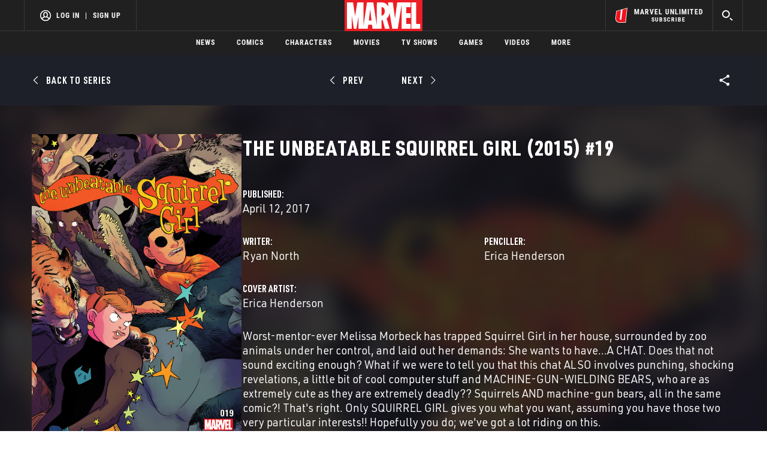

--- FILE ---
content_type: text/html; charset=utf-8
request_url: https://www.google.com/recaptcha/enterprise/anchor?ar=1&k=6LdY8_cZAAAAACuaDxPPyWpDPk5KXjGfPstGnKz1&co=aHR0cHM6Ly9jZG4ucmVnaXN0ZXJkaXNuZXkuZ28uY29tOjQ0Mw..&hl=en&v=PoyoqOPhxBO7pBk68S4YbpHZ&size=invisible&anchor-ms=20000&execute-ms=30000&cb=nzdx8vfa942c
body_size: 48691
content:
<!DOCTYPE HTML><html dir="ltr" lang="en"><head><meta http-equiv="Content-Type" content="text/html; charset=UTF-8">
<meta http-equiv="X-UA-Compatible" content="IE=edge">
<title>reCAPTCHA</title>
<style type="text/css">
/* cyrillic-ext */
@font-face {
  font-family: 'Roboto';
  font-style: normal;
  font-weight: 400;
  font-stretch: 100%;
  src: url(//fonts.gstatic.com/s/roboto/v48/KFO7CnqEu92Fr1ME7kSn66aGLdTylUAMa3GUBHMdazTgWw.woff2) format('woff2');
  unicode-range: U+0460-052F, U+1C80-1C8A, U+20B4, U+2DE0-2DFF, U+A640-A69F, U+FE2E-FE2F;
}
/* cyrillic */
@font-face {
  font-family: 'Roboto';
  font-style: normal;
  font-weight: 400;
  font-stretch: 100%;
  src: url(//fonts.gstatic.com/s/roboto/v48/KFO7CnqEu92Fr1ME7kSn66aGLdTylUAMa3iUBHMdazTgWw.woff2) format('woff2');
  unicode-range: U+0301, U+0400-045F, U+0490-0491, U+04B0-04B1, U+2116;
}
/* greek-ext */
@font-face {
  font-family: 'Roboto';
  font-style: normal;
  font-weight: 400;
  font-stretch: 100%;
  src: url(//fonts.gstatic.com/s/roboto/v48/KFO7CnqEu92Fr1ME7kSn66aGLdTylUAMa3CUBHMdazTgWw.woff2) format('woff2');
  unicode-range: U+1F00-1FFF;
}
/* greek */
@font-face {
  font-family: 'Roboto';
  font-style: normal;
  font-weight: 400;
  font-stretch: 100%;
  src: url(//fonts.gstatic.com/s/roboto/v48/KFO7CnqEu92Fr1ME7kSn66aGLdTylUAMa3-UBHMdazTgWw.woff2) format('woff2');
  unicode-range: U+0370-0377, U+037A-037F, U+0384-038A, U+038C, U+038E-03A1, U+03A3-03FF;
}
/* math */
@font-face {
  font-family: 'Roboto';
  font-style: normal;
  font-weight: 400;
  font-stretch: 100%;
  src: url(//fonts.gstatic.com/s/roboto/v48/KFO7CnqEu92Fr1ME7kSn66aGLdTylUAMawCUBHMdazTgWw.woff2) format('woff2');
  unicode-range: U+0302-0303, U+0305, U+0307-0308, U+0310, U+0312, U+0315, U+031A, U+0326-0327, U+032C, U+032F-0330, U+0332-0333, U+0338, U+033A, U+0346, U+034D, U+0391-03A1, U+03A3-03A9, U+03B1-03C9, U+03D1, U+03D5-03D6, U+03F0-03F1, U+03F4-03F5, U+2016-2017, U+2034-2038, U+203C, U+2040, U+2043, U+2047, U+2050, U+2057, U+205F, U+2070-2071, U+2074-208E, U+2090-209C, U+20D0-20DC, U+20E1, U+20E5-20EF, U+2100-2112, U+2114-2115, U+2117-2121, U+2123-214F, U+2190, U+2192, U+2194-21AE, U+21B0-21E5, U+21F1-21F2, U+21F4-2211, U+2213-2214, U+2216-22FF, U+2308-230B, U+2310, U+2319, U+231C-2321, U+2336-237A, U+237C, U+2395, U+239B-23B7, U+23D0, U+23DC-23E1, U+2474-2475, U+25AF, U+25B3, U+25B7, U+25BD, U+25C1, U+25CA, U+25CC, U+25FB, U+266D-266F, U+27C0-27FF, U+2900-2AFF, U+2B0E-2B11, U+2B30-2B4C, U+2BFE, U+3030, U+FF5B, U+FF5D, U+1D400-1D7FF, U+1EE00-1EEFF;
}
/* symbols */
@font-face {
  font-family: 'Roboto';
  font-style: normal;
  font-weight: 400;
  font-stretch: 100%;
  src: url(//fonts.gstatic.com/s/roboto/v48/KFO7CnqEu92Fr1ME7kSn66aGLdTylUAMaxKUBHMdazTgWw.woff2) format('woff2');
  unicode-range: U+0001-000C, U+000E-001F, U+007F-009F, U+20DD-20E0, U+20E2-20E4, U+2150-218F, U+2190, U+2192, U+2194-2199, U+21AF, U+21E6-21F0, U+21F3, U+2218-2219, U+2299, U+22C4-22C6, U+2300-243F, U+2440-244A, U+2460-24FF, U+25A0-27BF, U+2800-28FF, U+2921-2922, U+2981, U+29BF, U+29EB, U+2B00-2BFF, U+4DC0-4DFF, U+FFF9-FFFB, U+10140-1018E, U+10190-1019C, U+101A0, U+101D0-101FD, U+102E0-102FB, U+10E60-10E7E, U+1D2C0-1D2D3, U+1D2E0-1D37F, U+1F000-1F0FF, U+1F100-1F1AD, U+1F1E6-1F1FF, U+1F30D-1F30F, U+1F315, U+1F31C, U+1F31E, U+1F320-1F32C, U+1F336, U+1F378, U+1F37D, U+1F382, U+1F393-1F39F, U+1F3A7-1F3A8, U+1F3AC-1F3AF, U+1F3C2, U+1F3C4-1F3C6, U+1F3CA-1F3CE, U+1F3D4-1F3E0, U+1F3ED, U+1F3F1-1F3F3, U+1F3F5-1F3F7, U+1F408, U+1F415, U+1F41F, U+1F426, U+1F43F, U+1F441-1F442, U+1F444, U+1F446-1F449, U+1F44C-1F44E, U+1F453, U+1F46A, U+1F47D, U+1F4A3, U+1F4B0, U+1F4B3, U+1F4B9, U+1F4BB, U+1F4BF, U+1F4C8-1F4CB, U+1F4D6, U+1F4DA, U+1F4DF, U+1F4E3-1F4E6, U+1F4EA-1F4ED, U+1F4F7, U+1F4F9-1F4FB, U+1F4FD-1F4FE, U+1F503, U+1F507-1F50B, U+1F50D, U+1F512-1F513, U+1F53E-1F54A, U+1F54F-1F5FA, U+1F610, U+1F650-1F67F, U+1F687, U+1F68D, U+1F691, U+1F694, U+1F698, U+1F6AD, U+1F6B2, U+1F6B9-1F6BA, U+1F6BC, U+1F6C6-1F6CF, U+1F6D3-1F6D7, U+1F6E0-1F6EA, U+1F6F0-1F6F3, U+1F6F7-1F6FC, U+1F700-1F7FF, U+1F800-1F80B, U+1F810-1F847, U+1F850-1F859, U+1F860-1F887, U+1F890-1F8AD, U+1F8B0-1F8BB, U+1F8C0-1F8C1, U+1F900-1F90B, U+1F93B, U+1F946, U+1F984, U+1F996, U+1F9E9, U+1FA00-1FA6F, U+1FA70-1FA7C, U+1FA80-1FA89, U+1FA8F-1FAC6, U+1FACE-1FADC, U+1FADF-1FAE9, U+1FAF0-1FAF8, U+1FB00-1FBFF;
}
/* vietnamese */
@font-face {
  font-family: 'Roboto';
  font-style: normal;
  font-weight: 400;
  font-stretch: 100%;
  src: url(//fonts.gstatic.com/s/roboto/v48/KFO7CnqEu92Fr1ME7kSn66aGLdTylUAMa3OUBHMdazTgWw.woff2) format('woff2');
  unicode-range: U+0102-0103, U+0110-0111, U+0128-0129, U+0168-0169, U+01A0-01A1, U+01AF-01B0, U+0300-0301, U+0303-0304, U+0308-0309, U+0323, U+0329, U+1EA0-1EF9, U+20AB;
}
/* latin-ext */
@font-face {
  font-family: 'Roboto';
  font-style: normal;
  font-weight: 400;
  font-stretch: 100%;
  src: url(//fonts.gstatic.com/s/roboto/v48/KFO7CnqEu92Fr1ME7kSn66aGLdTylUAMa3KUBHMdazTgWw.woff2) format('woff2');
  unicode-range: U+0100-02BA, U+02BD-02C5, U+02C7-02CC, U+02CE-02D7, U+02DD-02FF, U+0304, U+0308, U+0329, U+1D00-1DBF, U+1E00-1E9F, U+1EF2-1EFF, U+2020, U+20A0-20AB, U+20AD-20C0, U+2113, U+2C60-2C7F, U+A720-A7FF;
}
/* latin */
@font-face {
  font-family: 'Roboto';
  font-style: normal;
  font-weight: 400;
  font-stretch: 100%;
  src: url(//fonts.gstatic.com/s/roboto/v48/KFO7CnqEu92Fr1ME7kSn66aGLdTylUAMa3yUBHMdazQ.woff2) format('woff2');
  unicode-range: U+0000-00FF, U+0131, U+0152-0153, U+02BB-02BC, U+02C6, U+02DA, U+02DC, U+0304, U+0308, U+0329, U+2000-206F, U+20AC, U+2122, U+2191, U+2193, U+2212, U+2215, U+FEFF, U+FFFD;
}
/* cyrillic-ext */
@font-face {
  font-family: 'Roboto';
  font-style: normal;
  font-weight: 500;
  font-stretch: 100%;
  src: url(//fonts.gstatic.com/s/roboto/v48/KFO7CnqEu92Fr1ME7kSn66aGLdTylUAMa3GUBHMdazTgWw.woff2) format('woff2');
  unicode-range: U+0460-052F, U+1C80-1C8A, U+20B4, U+2DE0-2DFF, U+A640-A69F, U+FE2E-FE2F;
}
/* cyrillic */
@font-face {
  font-family: 'Roboto';
  font-style: normal;
  font-weight: 500;
  font-stretch: 100%;
  src: url(//fonts.gstatic.com/s/roboto/v48/KFO7CnqEu92Fr1ME7kSn66aGLdTylUAMa3iUBHMdazTgWw.woff2) format('woff2');
  unicode-range: U+0301, U+0400-045F, U+0490-0491, U+04B0-04B1, U+2116;
}
/* greek-ext */
@font-face {
  font-family: 'Roboto';
  font-style: normal;
  font-weight: 500;
  font-stretch: 100%;
  src: url(//fonts.gstatic.com/s/roboto/v48/KFO7CnqEu92Fr1ME7kSn66aGLdTylUAMa3CUBHMdazTgWw.woff2) format('woff2');
  unicode-range: U+1F00-1FFF;
}
/* greek */
@font-face {
  font-family: 'Roboto';
  font-style: normal;
  font-weight: 500;
  font-stretch: 100%;
  src: url(//fonts.gstatic.com/s/roboto/v48/KFO7CnqEu92Fr1ME7kSn66aGLdTylUAMa3-UBHMdazTgWw.woff2) format('woff2');
  unicode-range: U+0370-0377, U+037A-037F, U+0384-038A, U+038C, U+038E-03A1, U+03A3-03FF;
}
/* math */
@font-face {
  font-family: 'Roboto';
  font-style: normal;
  font-weight: 500;
  font-stretch: 100%;
  src: url(//fonts.gstatic.com/s/roboto/v48/KFO7CnqEu92Fr1ME7kSn66aGLdTylUAMawCUBHMdazTgWw.woff2) format('woff2');
  unicode-range: U+0302-0303, U+0305, U+0307-0308, U+0310, U+0312, U+0315, U+031A, U+0326-0327, U+032C, U+032F-0330, U+0332-0333, U+0338, U+033A, U+0346, U+034D, U+0391-03A1, U+03A3-03A9, U+03B1-03C9, U+03D1, U+03D5-03D6, U+03F0-03F1, U+03F4-03F5, U+2016-2017, U+2034-2038, U+203C, U+2040, U+2043, U+2047, U+2050, U+2057, U+205F, U+2070-2071, U+2074-208E, U+2090-209C, U+20D0-20DC, U+20E1, U+20E5-20EF, U+2100-2112, U+2114-2115, U+2117-2121, U+2123-214F, U+2190, U+2192, U+2194-21AE, U+21B0-21E5, U+21F1-21F2, U+21F4-2211, U+2213-2214, U+2216-22FF, U+2308-230B, U+2310, U+2319, U+231C-2321, U+2336-237A, U+237C, U+2395, U+239B-23B7, U+23D0, U+23DC-23E1, U+2474-2475, U+25AF, U+25B3, U+25B7, U+25BD, U+25C1, U+25CA, U+25CC, U+25FB, U+266D-266F, U+27C0-27FF, U+2900-2AFF, U+2B0E-2B11, U+2B30-2B4C, U+2BFE, U+3030, U+FF5B, U+FF5D, U+1D400-1D7FF, U+1EE00-1EEFF;
}
/* symbols */
@font-face {
  font-family: 'Roboto';
  font-style: normal;
  font-weight: 500;
  font-stretch: 100%;
  src: url(//fonts.gstatic.com/s/roboto/v48/KFO7CnqEu92Fr1ME7kSn66aGLdTylUAMaxKUBHMdazTgWw.woff2) format('woff2');
  unicode-range: U+0001-000C, U+000E-001F, U+007F-009F, U+20DD-20E0, U+20E2-20E4, U+2150-218F, U+2190, U+2192, U+2194-2199, U+21AF, U+21E6-21F0, U+21F3, U+2218-2219, U+2299, U+22C4-22C6, U+2300-243F, U+2440-244A, U+2460-24FF, U+25A0-27BF, U+2800-28FF, U+2921-2922, U+2981, U+29BF, U+29EB, U+2B00-2BFF, U+4DC0-4DFF, U+FFF9-FFFB, U+10140-1018E, U+10190-1019C, U+101A0, U+101D0-101FD, U+102E0-102FB, U+10E60-10E7E, U+1D2C0-1D2D3, U+1D2E0-1D37F, U+1F000-1F0FF, U+1F100-1F1AD, U+1F1E6-1F1FF, U+1F30D-1F30F, U+1F315, U+1F31C, U+1F31E, U+1F320-1F32C, U+1F336, U+1F378, U+1F37D, U+1F382, U+1F393-1F39F, U+1F3A7-1F3A8, U+1F3AC-1F3AF, U+1F3C2, U+1F3C4-1F3C6, U+1F3CA-1F3CE, U+1F3D4-1F3E0, U+1F3ED, U+1F3F1-1F3F3, U+1F3F5-1F3F7, U+1F408, U+1F415, U+1F41F, U+1F426, U+1F43F, U+1F441-1F442, U+1F444, U+1F446-1F449, U+1F44C-1F44E, U+1F453, U+1F46A, U+1F47D, U+1F4A3, U+1F4B0, U+1F4B3, U+1F4B9, U+1F4BB, U+1F4BF, U+1F4C8-1F4CB, U+1F4D6, U+1F4DA, U+1F4DF, U+1F4E3-1F4E6, U+1F4EA-1F4ED, U+1F4F7, U+1F4F9-1F4FB, U+1F4FD-1F4FE, U+1F503, U+1F507-1F50B, U+1F50D, U+1F512-1F513, U+1F53E-1F54A, U+1F54F-1F5FA, U+1F610, U+1F650-1F67F, U+1F687, U+1F68D, U+1F691, U+1F694, U+1F698, U+1F6AD, U+1F6B2, U+1F6B9-1F6BA, U+1F6BC, U+1F6C6-1F6CF, U+1F6D3-1F6D7, U+1F6E0-1F6EA, U+1F6F0-1F6F3, U+1F6F7-1F6FC, U+1F700-1F7FF, U+1F800-1F80B, U+1F810-1F847, U+1F850-1F859, U+1F860-1F887, U+1F890-1F8AD, U+1F8B0-1F8BB, U+1F8C0-1F8C1, U+1F900-1F90B, U+1F93B, U+1F946, U+1F984, U+1F996, U+1F9E9, U+1FA00-1FA6F, U+1FA70-1FA7C, U+1FA80-1FA89, U+1FA8F-1FAC6, U+1FACE-1FADC, U+1FADF-1FAE9, U+1FAF0-1FAF8, U+1FB00-1FBFF;
}
/* vietnamese */
@font-face {
  font-family: 'Roboto';
  font-style: normal;
  font-weight: 500;
  font-stretch: 100%;
  src: url(//fonts.gstatic.com/s/roboto/v48/KFO7CnqEu92Fr1ME7kSn66aGLdTylUAMa3OUBHMdazTgWw.woff2) format('woff2');
  unicode-range: U+0102-0103, U+0110-0111, U+0128-0129, U+0168-0169, U+01A0-01A1, U+01AF-01B0, U+0300-0301, U+0303-0304, U+0308-0309, U+0323, U+0329, U+1EA0-1EF9, U+20AB;
}
/* latin-ext */
@font-face {
  font-family: 'Roboto';
  font-style: normal;
  font-weight: 500;
  font-stretch: 100%;
  src: url(//fonts.gstatic.com/s/roboto/v48/KFO7CnqEu92Fr1ME7kSn66aGLdTylUAMa3KUBHMdazTgWw.woff2) format('woff2');
  unicode-range: U+0100-02BA, U+02BD-02C5, U+02C7-02CC, U+02CE-02D7, U+02DD-02FF, U+0304, U+0308, U+0329, U+1D00-1DBF, U+1E00-1E9F, U+1EF2-1EFF, U+2020, U+20A0-20AB, U+20AD-20C0, U+2113, U+2C60-2C7F, U+A720-A7FF;
}
/* latin */
@font-face {
  font-family: 'Roboto';
  font-style: normal;
  font-weight: 500;
  font-stretch: 100%;
  src: url(//fonts.gstatic.com/s/roboto/v48/KFO7CnqEu92Fr1ME7kSn66aGLdTylUAMa3yUBHMdazQ.woff2) format('woff2');
  unicode-range: U+0000-00FF, U+0131, U+0152-0153, U+02BB-02BC, U+02C6, U+02DA, U+02DC, U+0304, U+0308, U+0329, U+2000-206F, U+20AC, U+2122, U+2191, U+2193, U+2212, U+2215, U+FEFF, U+FFFD;
}
/* cyrillic-ext */
@font-face {
  font-family: 'Roboto';
  font-style: normal;
  font-weight: 900;
  font-stretch: 100%;
  src: url(//fonts.gstatic.com/s/roboto/v48/KFO7CnqEu92Fr1ME7kSn66aGLdTylUAMa3GUBHMdazTgWw.woff2) format('woff2');
  unicode-range: U+0460-052F, U+1C80-1C8A, U+20B4, U+2DE0-2DFF, U+A640-A69F, U+FE2E-FE2F;
}
/* cyrillic */
@font-face {
  font-family: 'Roboto';
  font-style: normal;
  font-weight: 900;
  font-stretch: 100%;
  src: url(//fonts.gstatic.com/s/roboto/v48/KFO7CnqEu92Fr1ME7kSn66aGLdTylUAMa3iUBHMdazTgWw.woff2) format('woff2');
  unicode-range: U+0301, U+0400-045F, U+0490-0491, U+04B0-04B1, U+2116;
}
/* greek-ext */
@font-face {
  font-family: 'Roboto';
  font-style: normal;
  font-weight: 900;
  font-stretch: 100%;
  src: url(//fonts.gstatic.com/s/roboto/v48/KFO7CnqEu92Fr1ME7kSn66aGLdTylUAMa3CUBHMdazTgWw.woff2) format('woff2');
  unicode-range: U+1F00-1FFF;
}
/* greek */
@font-face {
  font-family: 'Roboto';
  font-style: normal;
  font-weight: 900;
  font-stretch: 100%;
  src: url(//fonts.gstatic.com/s/roboto/v48/KFO7CnqEu92Fr1ME7kSn66aGLdTylUAMa3-UBHMdazTgWw.woff2) format('woff2');
  unicode-range: U+0370-0377, U+037A-037F, U+0384-038A, U+038C, U+038E-03A1, U+03A3-03FF;
}
/* math */
@font-face {
  font-family: 'Roboto';
  font-style: normal;
  font-weight: 900;
  font-stretch: 100%;
  src: url(//fonts.gstatic.com/s/roboto/v48/KFO7CnqEu92Fr1ME7kSn66aGLdTylUAMawCUBHMdazTgWw.woff2) format('woff2');
  unicode-range: U+0302-0303, U+0305, U+0307-0308, U+0310, U+0312, U+0315, U+031A, U+0326-0327, U+032C, U+032F-0330, U+0332-0333, U+0338, U+033A, U+0346, U+034D, U+0391-03A1, U+03A3-03A9, U+03B1-03C9, U+03D1, U+03D5-03D6, U+03F0-03F1, U+03F4-03F5, U+2016-2017, U+2034-2038, U+203C, U+2040, U+2043, U+2047, U+2050, U+2057, U+205F, U+2070-2071, U+2074-208E, U+2090-209C, U+20D0-20DC, U+20E1, U+20E5-20EF, U+2100-2112, U+2114-2115, U+2117-2121, U+2123-214F, U+2190, U+2192, U+2194-21AE, U+21B0-21E5, U+21F1-21F2, U+21F4-2211, U+2213-2214, U+2216-22FF, U+2308-230B, U+2310, U+2319, U+231C-2321, U+2336-237A, U+237C, U+2395, U+239B-23B7, U+23D0, U+23DC-23E1, U+2474-2475, U+25AF, U+25B3, U+25B7, U+25BD, U+25C1, U+25CA, U+25CC, U+25FB, U+266D-266F, U+27C0-27FF, U+2900-2AFF, U+2B0E-2B11, U+2B30-2B4C, U+2BFE, U+3030, U+FF5B, U+FF5D, U+1D400-1D7FF, U+1EE00-1EEFF;
}
/* symbols */
@font-face {
  font-family: 'Roboto';
  font-style: normal;
  font-weight: 900;
  font-stretch: 100%;
  src: url(//fonts.gstatic.com/s/roboto/v48/KFO7CnqEu92Fr1ME7kSn66aGLdTylUAMaxKUBHMdazTgWw.woff2) format('woff2');
  unicode-range: U+0001-000C, U+000E-001F, U+007F-009F, U+20DD-20E0, U+20E2-20E4, U+2150-218F, U+2190, U+2192, U+2194-2199, U+21AF, U+21E6-21F0, U+21F3, U+2218-2219, U+2299, U+22C4-22C6, U+2300-243F, U+2440-244A, U+2460-24FF, U+25A0-27BF, U+2800-28FF, U+2921-2922, U+2981, U+29BF, U+29EB, U+2B00-2BFF, U+4DC0-4DFF, U+FFF9-FFFB, U+10140-1018E, U+10190-1019C, U+101A0, U+101D0-101FD, U+102E0-102FB, U+10E60-10E7E, U+1D2C0-1D2D3, U+1D2E0-1D37F, U+1F000-1F0FF, U+1F100-1F1AD, U+1F1E6-1F1FF, U+1F30D-1F30F, U+1F315, U+1F31C, U+1F31E, U+1F320-1F32C, U+1F336, U+1F378, U+1F37D, U+1F382, U+1F393-1F39F, U+1F3A7-1F3A8, U+1F3AC-1F3AF, U+1F3C2, U+1F3C4-1F3C6, U+1F3CA-1F3CE, U+1F3D4-1F3E0, U+1F3ED, U+1F3F1-1F3F3, U+1F3F5-1F3F7, U+1F408, U+1F415, U+1F41F, U+1F426, U+1F43F, U+1F441-1F442, U+1F444, U+1F446-1F449, U+1F44C-1F44E, U+1F453, U+1F46A, U+1F47D, U+1F4A3, U+1F4B0, U+1F4B3, U+1F4B9, U+1F4BB, U+1F4BF, U+1F4C8-1F4CB, U+1F4D6, U+1F4DA, U+1F4DF, U+1F4E3-1F4E6, U+1F4EA-1F4ED, U+1F4F7, U+1F4F9-1F4FB, U+1F4FD-1F4FE, U+1F503, U+1F507-1F50B, U+1F50D, U+1F512-1F513, U+1F53E-1F54A, U+1F54F-1F5FA, U+1F610, U+1F650-1F67F, U+1F687, U+1F68D, U+1F691, U+1F694, U+1F698, U+1F6AD, U+1F6B2, U+1F6B9-1F6BA, U+1F6BC, U+1F6C6-1F6CF, U+1F6D3-1F6D7, U+1F6E0-1F6EA, U+1F6F0-1F6F3, U+1F6F7-1F6FC, U+1F700-1F7FF, U+1F800-1F80B, U+1F810-1F847, U+1F850-1F859, U+1F860-1F887, U+1F890-1F8AD, U+1F8B0-1F8BB, U+1F8C0-1F8C1, U+1F900-1F90B, U+1F93B, U+1F946, U+1F984, U+1F996, U+1F9E9, U+1FA00-1FA6F, U+1FA70-1FA7C, U+1FA80-1FA89, U+1FA8F-1FAC6, U+1FACE-1FADC, U+1FADF-1FAE9, U+1FAF0-1FAF8, U+1FB00-1FBFF;
}
/* vietnamese */
@font-face {
  font-family: 'Roboto';
  font-style: normal;
  font-weight: 900;
  font-stretch: 100%;
  src: url(//fonts.gstatic.com/s/roboto/v48/KFO7CnqEu92Fr1ME7kSn66aGLdTylUAMa3OUBHMdazTgWw.woff2) format('woff2');
  unicode-range: U+0102-0103, U+0110-0111, U+0128-0129, U+0168-0169, U+01A0-01A1, U+01AF-01B0, U+0300-0301, U+0303-0304, U+0308-0309, U+0323, U+0329, U+1EA0-1EF9, U+20AB;
}
/* latin-ext */
@font-face {
  font-family: 'Roboto';
  font-style: normal;
  font-weight: 900;
  font-stretch: 100%;
  src: url(//fonts.gstatic.com/s/roboto/v48/KFO7CnqEu92Fr1ME7kSn66aGLdTylUAMa3KUBHMdazTgWw.woff2) format('woff2');
  unicode-range: U+0100-02BA, U+02BD-02C5, U+02C7-02CC, U+02CE-02D7, U+02DD-02FF, U+0304, U+0308, U+0329, U+1D00-1DBF, U+1E00-1E9F, U+1EF2-1EFF, U+2020, U+20A0-20AB, U+20AD-20C0, U+2113, U+2C60-2C7F, U+A720-A7FF;
}
/* latin */
@font-face {
  font-family: 'Roboto';
  font-style: normal;
  font-weight: 900;
  font-stretch: 100%;
  src: url(//fonts.gstatic.com/s/roboto/v48/KFO7CnqEu92Fr1ME7kSn66aGLdTylUAMa3yUBHMdazQ.woff2) format('woff2');
  unicode-range: U+0000-00FF, U+0131, U+0152-0153, U+02BB-02BC, U+02C6, U+02DA, U+02DC, U+0304, U+0308, U+0329, U+2000-206F, U+20AC, U+2122, U+2191, U+2193, U+2212, U+2215, U+FEFF, U+FFFD;
}

</style>
<link rel="stylesheet" type="text/css" href="https://www.gstatic.com/recaptcha/releases/PoyoqOPhxBO7pBk68S4YbpHZ/styles__ltr.css">
<script nonce="1ZgqYNuud_L6FJb6PXVO2A" type="text/javascript">window['__recaptcha_api'] = 'https://www.google.com/recaptcha/enterprise/';</script>
<script type="text/javascript" src="https://www.gstatic.com/recaptcha/releases/PoyoqOPhxBO7pBk68S4YbpHZ/recaptcha__en.js" nonce="1ZgqYNuud_L6FJb6PXVO2A">
      
    </script></head>
<body><div id="rc-anchor-alert" class="rc-anchor-alert"></div>
<input type="hidden" id="recaptcha-token" value="[base64]">
<script type="text/javascript" nonce="1ZgqYNuud_L6FJb6PXVO2A">
      recaptcha.anchor.Main.init("[\x22ainput\x22,[\x22bgdata\x22,\x22\x22,\[base64]/[base64]/[base64]/bmV3IHJbeF0oY1swXSk6RT09Mj9uZXcgclt4XShjWzBdLGNbMV0pOkU9PTM/bmV3IHJbeF0oY1swXSxjWzFdLGNbMl0pOkU9PTQ/[base64]/[base64]/[base64]/[base64]/[base64]/[base64]/[base64]/[base64]\x22,\[base64]\\u003d\x22,\x22GcOhw7zDhMOMYgLDrcO8wqbCkcOcdMKywpDDqMOhw71pwpwONwsUw7R8VlU/Zj/Djl/[base64]/[base64]/w6vClSbDlsOow53Dok4/[base64]/CrV4yazBGDxfDhcOAw6jDh8Kgw4BKbMOYRXF9wrfDjBFww4/Dr8K7GQ3DusKqwoIhGkPCpTh/w6gmwqvCmEo+R8ONfkxNw44cBMKmwpUYwo16W8OAf8OOw75nAwXDnkPCucK4OcKYGMK1IsKFw5vChsK4woAww63Do14Hw5XDnAvCuVhdw7EfEsKVHi/[base64]/ClMK6wr4Ow7sNWMKtKxFLwrTDvjnCvF/DoFnDkH7CnMOfCF9yw7Avw6vCvDHDj8Obw5QKwr1FA8OYwrnDjsKGwpnCihQRwq/CusOJKQY2wq3Cln5XQnJdw6DClGRMGELChiXCs3TCmMKmwrnDvV/[base64]/w75Tw4HClDTDghrCu2DCtMOhK8K6w4hWwrTDq8O1B8OeIQgJEcKseh5qdcOjOMKTasOxPcODw4DDrm/Dh8KQw53ChzDDvSJjbiHCoisSwrNEw6kkwo/CoQXDqELDosOPTMOyw7Vhw73Dg8Knw7nCvGxUa8OsYsO6w5fCpsKjfT13K3nCsncCwrHDqX10w5DCj1HCmH1Mw4EWLX/DiMORwp4RwqDDtkFYQcOZIsKPQ8KjYQQGIcKRfcKZwpdrel/DhEfCtcKfT0lZZDJuwp5AAsKGw4c+w5nCsTIaw7XDmCPCv8Oaw7XDm17Cjx/DtAhfwpnDoysfX8OVJVfCuT/DscKfw4c7CQZdw4ULPsOicsKUDDoFLADChXrChMKPGcOiMcKJXXLCiMOpVcOca1vCmgvCncK0c8OcwqbDtwgKSUcuwpzDiMK9w7nDqMOIw7jDhsKTSR5Zw6rDjH/Di8OCwpQhZ23Ci8OxYhtjwo7DmMKxw640w5/[base64]/DpWVPwoDDnMO0TkDDvW/ChsK1PkJ9w6LDrsOow58xw4jCgsKIwrtww7HCssKCL1UHYAxPGMKYw7XDp1Uhw7EVJXjDh8OdR8OFMMOXXi9pwrTDiztxwq3Dix3DjMOowrcZT8Olwq9ldMOlSsKrw6Qhw7jDoMKzXz/ClsKJw5TDrcO8wqXCrsK3Yj0bwqAtVnDDqcOswrjCvMONw4vCqcOpwq/CtQzDhQJpwq3Dp8OzPwQFei7Dni13wpvCn8KKwqfCqnDCs8KXw51vw5fCu8Kqw55QJMOlwoXCpjTDpjfDkXp1fg3CokgSdQwmwo9DS8OCYg4GeAXDtsOAwp99w7l5wozDox7DrWnDrMK7w6TChcK0wowiBcOyS8ODIEx8McKjw6bCtBtXMk/DscK1WFHCocKowq4uwobDuT7CpU3ClFrCu1bCt8OcZMO4ccOgF8OsKsK7FXsVw4UWwpFWfsOoP8O+BCM/wrjCgMKwwoPCpTlEw6QHw4/[base64]/[base64]/Cj8OiAQ1EwqDDoB1sw4cew412w6NcEnc9wospw4V1dQpKa2vDqHPDicOiWjxNwo9YRk3Ckkk9VsKPCMOvw5LCjD3CvsO2worCpMO4YMOIaCPDmAtAw6rChmHDiMOUwoU1wpDDvsKbEhzDtwoYwqfDgwJGUj3DrcO+wocsw4/DsARfLsK/w4drwpPDsMKFw77CsV0Hw4rCscKcwrtyw6p6XMK5w7fCscKSZ8O2TsKywqDCq8KYw5hxw6HCucKFw7pZfcK1R8O/CsOGw7rDnFvCn8OJGRTDkkzCsggfwprDj8KxA8OlwoM6woYsYQYSwpdGVcKdw4kzPGgnwqx0wrnDjV3Cp8KQEnoww7LCgQ9AIsOAwqHCrcOawpjDvlDCsMKRZBQZwq/Cl0xAI8KwwqpBwojCscOQwrhgw4NzwpLDslFddyXCkcOnAQ0Xw5rCpcK+Kjt9wrXCqXfCjQ4lMR/CsiIWfU7CkE7ChyRbBkbCuMOZw5rCmTrCp0cOKMK8w78QBcOWwqsBw5/CksO0MA1RwoLCq1zDhTLDs2/[base64]/DocO+wonDhsKjw5o4w5bDvsOfw6rCjnXDlsKEwq3CmjzCusOvw4rCo8OQGmTDoMK8D8KawpQZbsKLKMOYOcKlOWQrwr0+VMOoTFHDmTLDpCPCocOvej/CqXLCjsOowqnDqUvDnsOrwpo2GVgmwo5Vw6YWw4rCscKHUcKfBsK3JyvCm8KHYMO1aRtswrHDnsKyw7jDq8K/wovCn8KOw4BrwoHDtcO9UsOracKuw5dMwp0SwrA9FE3Dl8KXWcOUw7JLwr4owq4tMHFOw5dIw4NcEsOrKHBswpvDv8O5w5PDlcKbZVvDphrDqz3CglLCvMKXG8OZMA7DpcODBcKCwq9KEzrDpmXDqB/[base64]/ZAltFggTw6DDsB7DnsOLJCMEXEQ/w73CoB5Yf0UUKmHDnErClAsBf38uwqrDi3XCgR1Cd0AgUlIOOMKqwpETcQnCrcKMwoAzw4QiVMOEQ8KDOx9XLsONwq5wwpVYw7LCs8Oze8KXS0LDlMKvLcKewr/CrTxmw5nDskfCvDnCp8KywrvDqcOKw5w7w4QbMCI+wqIKfCBHwrfDucOaNMKlw6PCvsKQw5oPNMKqIxJ1w4kKCMK/w4s/w6NAUMKgw6RkwoU0wpzCkMK/HhPDh2jCucKQw53Dj2giOsO0w4nDnhAGGE7DkTEdw4I8UcOvw4ZNQ1LDjMKESA4aw71gLcOxw5jDlsKbK8KwTsOqw5/Dp8K6bCtjwrhYQsOAasOCwojCjW7Cq8OEw6bCrk0wQcOGOjDCuwZEw61UKmh5w6/DuEwcw5LDp8OPw6M9WsO4woPDv8K6FMOpwpbDlsKdwpjDnizCuF5FQw7DgsKsEUhqwrbCvsKyw6pmwrvDn8KKwqzDlFMVeT01wpMLwp/Dhz8ew5V6w6NMw7PDk8OWY8KCNsOFwqnCrMKCwozCnCF6w5TCncKOaVkZasKDNmvDqmjCuibChsKVCsKxw53DmsOjXVPCgcK0w7k+fcKww7fDlnzCmsOxMzLDs1HCkkXDklHDkcOcw5B6w7XChBbCiEMHwpI6w51xI8OeacKfwq5xwqZQw6/CkUnCrWAVw6HCpTTClVXDsBADwoHDgcK/w71bTDrDvxHCgcKew54kwovDvMKTwpbCkmvCocOEw6bDncOOw6scNkHDtmjCuVhbGGzDhR95wpcbwpDCnF3ClkbClsKjwo/CoiR0wpXCvcK2wpI/XcOrwoJOKBDDs248XcK1w4sSwq7DqMOhw7zDv8OnJizDpsK+wqLCsUvCvMKvI8OYw6PClMKEw4PCqzszAMKVVlx0w5BewpNSw5cfw6pZw4PDp1sCJcO3wqtUw7ZeK08jw4DDvVHDjcKuwrbCtHrDs8Kuw7zDm8KMEEFVFXNGGEscFsO7w5TDnMK/w5BsKGIiMsKiwr8USn3DrlFESGLCoRwOFFI+w5rDg8KCMhtOw4RQwoNjwrbDmHTDvcODKifDnMOKw5k8wq09wr1+w7nCnjcYYsK/[base64]/wpTCoylGSEnDtcKjw6woCcOnwo/CnU3DhcOFAQ/Co3IywpPDqMOiw7gUwoAgbMKEA0YMScKMwpNSb8OhYcKgwr/CpcK4wqzDtw1PZcOSf8KcA0XCi2cSwoERwoNYS8OfwoDDnwLCuHNneMK+c8Knwr43MmwTIBsxF8K4wr7Ci2PDtsKuwpHCngwjPDEfHREsw4FJwp/[base64]/Cr8O5wphww4NxeCbDtTZgASBhw6pNPyFpw7ouwr/DjsO6wq1YMsOWwoB5CWdNWk3DqMOGFMKfXcOtcA5FwoBSIcK4ekduw7smw5QCw4LDmcO2wqVwcB/[base64]/CjxfDvls4KWxTI8OCK8Omw4w1w6hmNMO+wrLDoGsmGFjDosK0wpdoeMOCH13Du8OXwoPCjMKPwo1JwpNRblVmIFHCsyjCnGjCk1XCosKfP8OYX8OJUVDDt8OOUCDDg3Z2DFLDvsKXEMO5wpoMNmUgTsO/UMK5wrFoeMK0w5fDoWN2MgLCrB9zwrQww7bCiVrDiilIw4xNworClVLCmcO9UcKIwoLCrzBSwpvCrV5GRcO6dREow4oLw4EQw6QCwoFhcsKyesO/VsKVU8OkCcKDw7PDkBPDo03CjMOWw57DocK7cWbDggsCwo/DncOLwrfCh8KcFThow5xTwrXDomlyKsOpw73Co007wpFYw6kTR8Oow7/Dtmo4TVRnHcOYOsKiwoQUB8O2dnzDjMKGEsOAFMKNwp0UTMOqTsKtw5lFbSTCpSvDsRp+w4ZMBgnDhMKxX8ODwrcRTsODccKSBwXDqsOfF8OUwqDCmcKGZXJGwpQKwqHDrVJiworDkSQXwqnCucKyJVVOeGAkccOvT1XDlQM6VBQuCh/DtgvCt8O1MWopwpBiCMKSE8KsZsK0wodFwqHCuXpXHFnCmBUDDiIXw68IZTPCkcK2Jl3CsjBCwpkicAxLw6jCpsOUwp/Cn8Kdw5tSw7fDjR1pwq3DucOAw4HCrMOTRglTOsOvXCHCmMK2YMOpMBrDgi0ww6nChsObw5zDlcKhw4IFYMOuGybDqMOVw4wvwq/DmRjDs8OdbcKePcOdccKnc3wBw75mAMOBLVHDvsO5QjnClkzDhzAXZ8Ogw7YAwrNRwodaw7lzwoxKw7ZALHQMwpFPwqpha1bDusKiKsKMa8KkYcKSQsOxfXzDngh4w48KXRDCncOvDloRFMKkRW/CsMO+N8KRwr7DjsKZGxTDscKaWUnCusKhw7fCssOJwqg6N8K/[base64]/CsgwMwr8oJiXCj8Kxw4DDpwDCtAQ2ecOGZQrCnMOswqPCr8O2wq/Cp3weHcK+w58ZLzrDjsO9w5wGbB4Bw73CgsKGC8OGw5lGQDDCr8O4woEVw6pBbMK8w4XDh8O8w6DDrMOpTnzDu0ByP3/[base64]/w4zDqMOgMBs8a8OdejnCv8KWwoVyw73CpMK1EMO/[base64]/CoSfDu8KtIMKhKsKtwqDDgUlmaU8RwoPCrMOefMOjw7EZCcKiJgPDnMK/wprDlRrCuMO1w77DpcOVT8OmXiAMasKxRX4Hw5ZswoDDpQp8wqZww4ElWR3CqsKmw5FwMcKww4/CmyVsLMO/w5DDiCTCgzEOwogawrQdUcOUW0FuwrLDq8OqTmRqw7Y0w4bDgg1aw4XDpwALSC/[base64]/wqdFe8OSQ8O5HsKnwpDCu8O1QTRLw4sowrAewprCk3bDhsKED8OTw5zDlTtYwqxjwoBrwohSwqHDhEPDoXHCuVhRw6DCqMOIwobDmVvCi8O4w7jDv2fCsQXCsQ3DncOFGWLDkwHDp8OxwpHCmsK8FcKqQ8O/HcOcGMOQwpDChsOTw5bCrUA8Nh8DVE1LdMKfNcOSw7TDo8OzwqVPwrfDg3M/[base64]/DpMKGWMOCQ8KaTsKWLcOvEXkeMUZKI8K7SWUQw4/DjMK2PcKaw7hDw60UwoLDo8Orw5prwrDDsFbDgcO7D8Onw4VNGD9WDzPCgWkGISzCgB3CmmcCwp4lw4/CqWQXbsKXHMORU8K/[base64]/DkVZlwpDCrcKtw4JrOCbDmcOWWMKewpPCjGbCmiI5wpgMwqIhw5B5PSrCi2FVwqnCrsKWTsKfGGDCuMKYwqQsw6vDqiRZwqhVMhTCmynCkCM/wp4fwq1nw79XcnfCssK+w640ajlKaH4OS2dtU8OqczQNw4BKw7LCpsOww4ZTH3V/[base64]/w4NIwowzwrHDoMObQsKHw4TCicKuwrMkTUHDj8KewpPClsKxHhZqw4XDg8KaFXDCjMOmwr7Do8OLw7HChsOww4JWw6fCksKLI8OEfMOdXi/Dn0zChMKLGDPDncOqwrXDscOBOWYxECMnw5tKw6tLw61FwroODwnCoG/Dk3nCvGswBMONPHs7w5QAw4DDtjrChMKrwrY9S8OkRxjDvUTDhcKmVw/CmkvChjMKa8OqR2EKTn/DrMO7w6RJwqUtC8OkwoPCqWbDmcOSw7cvwr3DrWbDkz8GQTrComoSYcKDNMK3JMOKUsK0NcOEFmvDtMK8D8Opw5/[base64]/FsOJwrvDvX/DlMKxaMKcdcOnw6htw4jDow5Ww7TDg8OCw7vDhHDCqMOHVMOpM0FEYG4re0BGw48mbsOTO8Oow5fCvcKbw6PDuA3DscK+CmHCgHfCkMO5wrNTPwIcwqRaw55zw5vCuMOww4DDlsOKZcOIVyYCw7pUw6VNw5pJwqzDisOTKk/CrsKzbDrCiRTCs1nDlMOhw6LDo8OjFcO0FMOrwpoybMOSKcOEwpA1VCTDhVzDs8OFwovDinQUFsKDw6YiEGI5SmA3w7HDrwvChkg/bUPDg2PDnMKlwpDDm8KVw6/CvX1Dwr3DpmfCt8O4w7LDqFtHw5VIccOdw7LClBoiwo/Dr8OZw4EswqbCvW/[base64]/wqfDoHU2wo7Dp2Yjw7taw7JDcMK4w5IOw6pBw7LClUxIwonCnsO/[base64]/L8Kew6nCrjnDvn3CpibDtsKYwojCp8K3Hn3DsEFOXMOEw6/CrlBDdBs+OH5KV8Knw5dDFkMdFGQ/woIOw7FQwq5RNMOxw7s9VMKVwr85wqvCncOYGDNSHwzCjnp3w5vDqcKgC0g0w7poAsOKw6fCs3vDlGYsw6NfS8OZB8K1PyDDjX/DjcO5wrDDgcKGVDMLdkl2w6c0w6Arw6vDi8OHAXXCr8OCw59LKWx/w40dw53CmMOfwqU5RsK6w4XChzrCh3MYLsO7wp57PcKLRHXDrcOfwoZIwqHCl8K9QS/[base64]/DuMOEIjPDksK/[base64]/YsKQw6fDn3LCtMK/wqw0GcKGfk1Owp0iw4Qlb8OQOyEcw4YvPMKfYsOVa1rCpUp/esOvAD/DqTlCBMO1ZMOzwqMWFMOhccOzZcOdw48RAxYORhDChnPDnx7Cn3w2DXzDisO2wrbDpcOeNRbCuB7CkMOVw6jDpzrCmcKIw7R/TVzCnm1za1TCpcKGLzppw73Cr8O/TUxuRMO2ZUfDpMKldE7Dj8K+w59bLkZZDMOvC8KSF0pQMEfDhmHCnCQgw7zDhcKOwqFoZRvCo3hdGsKLw6bDqDTCh1bCl8KefMKOwqsdWsKHF3ERw4BpDsOJBwRiw7fDkVI+WERkw7LDrG58wpp/w40/ehguWMK4w7dBw41oT8KHwoEGKsK5XcK/ECrDocOceSFnw4vCo8ObXC8OajLDncK8w7B8Vm9kw4pNwrHDgMKqKMOmw6E6w6PDsXXDscKowpLDl8O3dcOHfsOBwpnDncKoS8K6ccKJwqrDmR7Dg2TCo0dsEzXDr8OAwrfDjAfDqsOUwo9sw7HCvGQ7w7DDlCM+eMK0XX3CrW7DkAXDujDCm8Ogw50/XsKnRcOhCMKNH8O2wofCqsK/w4pDw5pZw45iTE3CmGLDvsKrY8OEw6Esw5/[base64]/CrFNjJGx5JcOlwrrDqwZ9w6ItIsKoIMO7w4/DhHDCjWrCsMO4VsO3bBTCpsOwwp3Ct1AAwq4Iw6gTBsKMwpsWeDzClWhzfhNNdsKFwpfCtwFHSFY/wqjCqsOfV8ONw53DqEHDlBvCmsKVwpFdTDldw4s4OMKLHcO/w5rDjnYsW8Kfwr1RR8OLw7LCvDvDtSrCjnYYLsO4w6MPw458w6dTKF/CgsOvUyUSG8KAS0EYwqQBOiXCicOowp8DacOrwrxhwprDhcK5w6Qow7HChxzCl8O4w7kGwpHDp8Kewq4fwqclZcONDMKFTWNewp/DssK+w4rDpW3CgQU3wr3Ci34yMsKHGR8qwowKwqFzTk/DrHgHw59Mwp7Dl8KVw4PDiSpYYsOpwqzCucKaLcK9bsOnw7YGwojCscOKesKVQsOhcsOFez3CuyR8w53DocKgw5rDlyfDk8OQw7AyCnrDjC5Bw6VfO0LDnAjCvsOdXV9yTsKkNsKAw43CukN+wq7CrQvDvkbDpMOXwoQKX3XCrsK4Tg5sw64Xwpwtw7/[base64]/CjcKGSinCihxaw45iGcKDwrLDmMOcMMOYwqPCoMKEAnjDnT3CkQjCmCvDoBs3w7MDQcOOY8Kkw4l9cMK3wrPDu8Knw7YJL2/DucOARH1qLMKTS8O6S3XDmFjDlcKLw5Y/JEjCvwp5woMsG8OrKEZ5wqfCj8OgKMKwwpjCoQZaVsKnXXZGasKxWh3DocKXdH/Dh8KFwrEca8Kaw6jCpcOkP2JXbDnDnAk6a8KHSwXCicOVwrXCrcOADcKaw4hsd8K1X8K8UWE2IDjDlCpbw6UgwrLDqsOcKcOxMcOIeVJTZz7CkXwBw6zChWfDtStpVEZxw7p/Q8OswpRZAA7CqcO5P8KlbMONNMKuW3deRzLDtVDDhMKYf8K4IsOUw4DClSvCucK6aysQMmjCgMKGdQ9IEmQbfcKww4bDjDbDrTnCmhgUw5h/wqPDhD3ClGtZVMOdw43Dmk/DlMKbNRfCvS11wpLDjsORwqlgwrk6ecKxwojDjcOPfklrRAvClws3wpowwpp7I8OOw5XDtcONwqAkw5MeAj0fRBvCh8KPA0PCnMK8esOBYz/Dm8KBw5PCqMO/[base64]/AC/CtEDDgMOnw6cdWEt2JMKYw5jCtcKxwop/w4JRw6cawr5RwpU2w6IKW8OnNgUMw6/Ch8KfwpPChsKtSicfwqvCg8O5w71PcR7CrMOMw6IcGsOlKw9oDcKeeRdow4FlMMO0CnBjfcKbwr5VMMK4YDbCsHIBw6B2woPDj8OVw5jCnjHCkcK+PcKXwpHCvsKbWhfDmMKQwobDihvClV0zw7bDjUUjw5dKbR/Co8KEw5/DoFjCimfCvsKYwoRbw70bwrU/wokKw4DDvGkYU8O7TsK0wr/CpDlLwrl5wq0bc8OXwrjCsW/DhMK/BMKgZsOIwoXCjwrDpitqwqrCtsOow4Epwodkw5bCrMOzZF3DimlSQm/CmhDDnRXClwsVEFjCicODMlZHw5fCpV/DhsKMNsK9P3kpZsOrRMOQw7PCkGvCs8KyPcOdw5/[base64]/Cv0rCn8OgwqDCi3V5NDDCpcKkw6BlX8KJwqllw5rDuiTDskkWw6oowqYkwpDDo3Vew5YuHcK2UTleSgXDksOKdCPCm8KiwqVxwpIuw7XCjcOFwqUXd8OkwrwgWyfCgsKQw4ovw544dcOVw4xUdsKMwrfCuk/[base64]/Cs8O/wrAdw7PCuignwrEVeyVTblDCi2hYwpDCp8K7acKAHcOGXDLCp8K4w4vCsMKkw7NbwqdGOjnCtTvDkUxwwovDkTsCAkLDiHczeRw2w5nDs8Kxw5l5w5bCuMKyBMOFE8OkIcKJPXhWwp/CgTTClArDoynClVnDo8KTL8OKUFMsHENuMMOHwolvw7d/QcKFw7zDsygJHTUuw5PCuh5LVB/CoAgVwpDChhUqNMK9UcKfwrTDqGhjwqscw47CuMKqwq7CrxtKwoRJw4FJwoHDpThiw5MXJS8VwqxpKcKUw7/DjVA7w50QHsODwoHCpsOlwqfCu0ZcE2E3JxfCicKQfTjDrBlPV8OHCMOpwqAzw5jDksOXBE5jRsKwXMOKXcOKw4YXwqjCpsOXP8K2NsOTw5Z2R2Brw5x7wrZqYQo6EE3Cs8K/aVPDksOiwpLCtUrDhcKrwpDCqQg2VlgHw7TDtcOXP0w0w5t9HAwjHBjDvgAMw5PCtcKwPFM+X20Ew7DCuFTChhLCr8OEw5LDvCMQw5VzwoMcIcOwwpbDrX5nw6AuLU9fw7AHAsOoIivDhwUUw4wAw7DCvlF7czldwpFWNMOWQidVDcOKQ8KNE0Vww4/Dg8Kiwq9GKk7CmRnCphXDtndYTSTDtm7CnsK1LcOBwrYdEDYWw6k1Ei/Dig9eZWUoAAVMKxRJwr9Zw4M3wokMFsOlE8OIeBjCiBZPbg/[base64]/DrcOkZMK0w4lpFMKiGcKgw6EcwokLQsKMw4cPwojCg3k0U1cUwrrDt1DDvsKoN1TCm8Kqw7sVwpzCs0XDrTg6wogrD8KUw6oHw41lDEXCgcKHw4sFwoDDojnCpHxcGH/[base64]/Di0d3NMOCf2jDg8OzbMOAdXQqcMOJIMO4wprDnzvDlsK3wr4Jw7sYEWpDwrDCpjIwGsO3wo0nw5HCl8KeNBY5woLCrW94wrHDkUV/By3DrXnDo8OiVFhow5rCocOow5ETw7bDlVnChW/Cp23DvmB0FQjCjMKZw4xUKMKzIAVRwqw1w7Eqw7nDrw8XGsKZw4XDn8OtwrvDjMKnNMKcMcOBHcOURcKmBMKtwpfCjcOjRsKVfGdRwqvDtcKdIsK9GsOzXjrCsw3Ct8Oew4nDvMKpIHEKwrfDuMKCwr5lw4bClsO4wrfDicKbKVTDjlHCmVzDul/CpcKaF2nDjlcmQcKew6I5McObasKtw5tYw6LDpV7CkDZgw7bCnMKBw5BUUMKUIWkFOcKRRUfCujHDqMOkRBlZcMKjThQAwoNpP2TDv3pNK17CgMKRwokuGz/CqHLCrGTDnAQBwrBLw5/[base64]/CkQpoYTIWw7fDj8OdBznCkcOdwqTDr8Obw5E/Kl5vwrzCqsKmw5N8H8KKw6zDh8KSJ8Ohw5jCpcK2wovClGwrdMKSwqhEwrx+H8KjwovCs8KGNGjCu8OMVT/[base64]/bC7DqsKAE8KfTwnCg8OgwrLDiAXCsMK3w6EiwpQ/w4Inw5nCuhg8IcK7eVR8AcKnw7d3HxM4wrvCnA3CqydXw5rDtEfDtQPCsGUGw6QZwp7CoHxRNkjDqEHCp8Otw688w7VGJ8KUw6/DiXbCpcOTwpp5w7LDjcO9w53CqCDDrMKjw6UxY8ORQS/ChcOIw4FITGJCw4cCS8O6woDCvSDDksORw57CmCDCusO+Uk3DoXLCmCDCtRp1OcKXZsKTPcKhesKiw7VtZ8K3SXNAwoV3HsKCworDoBhfLENHKnt4wpLCo8Ouw4IyK8OwIj1MdSxVVMKIDlN3KTlyKwtgwoorWsOKw6gtwr/Dr8OSwr1MVCBXGsK4w4dkwqzDkMOoTcOlRMO6w5fDl8KfCn45wrTCoMKnJMKDNcKEwrTCl8OFw5gyZHQ9aMKoWxVDIFsvw7zCicK1bmtySWJRHMKiwpcTw5Bcw5p0wogPw6/CkG45VsO7w6w6B8O5w5HDqlEXw6/DmCvCqsKAchnCusKxbCdCw5dww5Nnw7xEQ8KQYMO4PH/CrMOXCcKcfXMCfsOBwqk1woZ5PcOlI1gVwoTDlUY8CcKvCnrDlEDDgsKFw6vCvmZCf8OEBMKiJSnDiMONKQPCksOLTUnCgMKdW2/[base64]/CqMKBGsKBwpcuw61dwoYUYkdlPgrCk1HDl3XDqcOjGMKSByxUw4tpNcOmVCNHw6zDicKdWUrCi8KYHW9nfsKBWcOyLFLDsE04w4UrFF3DiTwiPEbChsKoOMO1w4zChVUEwosgw7BPwp3DiTFYwp/[base64]/GcOcYAkgwpjDocOLwrfDqBUER8K6w6nCqMKRwqUiw51sw61XwobDlcKKdMOMIsOXw5M9wqwLO8KbB2x/w5bCvjE4w5vCsy4/wprDl3bCsE0RwrTCgMKhwpoTEyzDucKMwosQLcKdfcKMw4oTGcOlLlQFWWrDgcK5XsOCNsOVFgkIb8ObbcK/[base64]/[base64]/PnXCrQ3Dl2ljPCVdXwhKJXMlwq49w70mwq3CpMKRNsKDw7TDnUEoO10nQcK1VyfDhcKDw5TDvsKlKHDCosOOAkDDhMKuCnzDkRZKwqLDtmhhwonCrGh4JBPDnsO1aXUBbi94wrLDsGtmMQYXwrVeMMOgwosKdMKtwplBw5omQsKbwrHDunoDwqDDgG/DgMOIWnzDvMKfQMOPX8Kxwq3DtcKqBF8kw53DuApZB8Knw6kNTB3Dtgkjw6dhPWgXwr7Dnm1gwqzCnMObf8KQwpjCjAbDiFQDw7rDowx8LjhwOXnDsTphI8KCfyPDsMOawpJKQCJvwosrwos4KF/Ch8KJU0dKOz4TwrLDqsOCCCLDtmLDjGQFQsOtVsK2wrwdwqDCmsOGw6/CmMOAwposNMKcwoxnEsKrw77Cr3nCqsOewovCkmZUw7LCg0nDqnTCgMOcZB7DonRzw5bChgUlw4PDlcKHw6PDsg7CjsOHw49OwrrDhnvCo8K+Dxgjw5nCkmzDrcK1JcKCZsOlEj/Cu0gwU8KUdcOOXBPCvMKfw5RpHVzDr0UmG8Kew6HDgsK6EMOnJcOAbcKxw6/CuEDDvhLCocKpd8K7wpRzwp3DkRZHfVTDkQ/ClXhqfm1LwpPDgl3CgsOlGTfCg8KHe8KbVcKHcGbChcKvwoPDtsKmFRnChHjDkGgUw43ChsK7w5zCm8KnwqlRQULCk8KQwrNVFcKQw7nCngnCsMOOwqLDo3B1YcKHwocaNcKGwp3DrXJ/DQrCo2k0w7/DksK9wo8FHhDCqhdew5vCkHELAHnDvSNLcMOrwqtHB8OBYQxIw5PCqMKCw7vDnsOsw73DrS/[base64]/[base64]/[base64]/CiMK/OsKPwrNYw6LDjsOnCXsPAsK+GcOCwrvCtQHCv8KGw4HDp8OqEsOzwqrDocKdEgTCssK8DMOtwokyBwhaB8ORw45bLMO+wpLCmh/DiMKJZAnDlG7DgsKkD8Kgw7DDvcKsw4g9w5QFw6Msw70OwpzCmnZGw6zCmMOqb2Nyw6cNwodBw6MBw6U7KcKcwqDClwBWO8KlAMOVwpLDlsORJ1DChn/CosKZEMKjXwXCn8Otwp7CqcOVSyXCqHFQwoNsw5XCmAEPwrc6dFzDnsK7H8KJwrTCgQI+wqAgACbCsATCkSEnPsObAx7DmDnDqUXDucKtcsK6W1nDisOGKT4ReMKjak7DrsKsTMO+KcOOwppIOFzDrMKTGMO9EcO5wo/DuMKNwoLDslTCl0Q+DcOtelDCpsKjwq8pw5fChMK2wpzCkxUqw5cHwr/CiEDDgghQXQdcF8O2w6TDsMO7Q8KtPcOzRsO6ayZ4cT9uDcKRwqdzZAjDkMKuwqrCknomwq3CjlJGJsKMQyrDi8K0w4/[base64]/[base64]/wpHCjMOSwr7DlMO6JhTDgWx/wr4FN8K3GsOFWzbCpSQ+Xi0uwq/Dk2c+TlpPUMKyR8Kgwr45w5hOfsK2M2jDqxnDosK/URDDhRhqRMKNwpDCryvDvcKfw5o+fw3CscKxw5nCr2V1w77DrGjCg8O+w4rCk3vDkljDn8OZw6FJXsKRBsKvw4U8ZVDCpBQNasOOw6kewoXClCHDsB3DoMOOw4DDo0vCrMO5w7/DqsKMRU5DEcOewpPCtsOkFTrDmG/[base64]/w7/[base64]/wpjCqsOIw4LDn8ORTy1JwrsLwqtiwoDDnCE2woEBwqPCrMKPR8Kqw6LClVnCg8O2HhwOJMKaw5DCm3wXZiDDv3TDnDprw4zChcOCbEnDvUUoHMOew73DqRDDosKBwrt5wr0YCkQ/[base64]/[base64]/[base64]/w7vCvFXCr8OhwpXCtmpsw6pbwqHDoRbCiMKJwo5cVMOEwqzDkMOHfS/CiT9xw6nCikFQKMOlwq4cGxrDjsK7BT3Dq8OrC8K1D8OTQcKVI23DvMK4wp7Cr8Opw5rCuR1rw5ZKw6tewoExR8KDwqkJAzrCgsOlQj7CgRlxfxpgTQnDjMKPw7/CosOCwpnChXjDvxdOETLDl2ZMH8K7w5zDicOlwr7DqsOxV8O4fnXDlMOiw4Faw4NnN8KiCcOfd8O4wqAaIFJoZ8KGBsO1wq/CmDZDfUrCpcOFKhEzQcKzXMKGU1ZYZcKhwrhxwrRQCEbDlVs1woXCpi8PT21lw5fDh8O4wqACVgrDvcOHwqggWAF8w40zw6ZVDsKAbwzCv8OZwo7Cmx46OcONwqw+wow2UsKqDMOnwp53Flo5HcKRwr/CsA7DmRRkwot6wonDu8KEw6p7GFDCmGYvw64IwobDm8KeTH5pwpvDiGU1BiE2woTDhsKSRMKRw5PCuMOEw67CrcKNwqJwwoBLMVxxW8OJw7jDj1Row5DDssKzSMKxw7/[base64]/CmWXDpH/CosOxV0UTw57DtsOUXlrDondCwrHCrMK4wqLCtVFPwqRnMzHCoMK6wqlVwpgvwp8BwpPDnjPDuMO9JT3DgkVTATDDgcOdw4/[base64]/w4nDvcK3wp7CvsOvw5/DsMKZKMKIw4o6NsK6LjkWUlrCocO2w4okwo0Gwqs2P8OgwpfCjBBlwqQoRyVWwqptwpJKDMKlV8Odw4/CqcO/w7BZw57Cs8Kvw6nDuMO6ES/DvDDCpRgHcWteAFrDpsKXVMKRIcK3AMOebMOnZ8OIdsO1w4zCglwKasKMcnoww7bCn0fCi8O3wrPCjyzDqwx4w6cDwojCnGEiwpzCtsKXwpnDrn/Ds1/DmxvDhWI0w7DCpEo9KcKDCTPDhsOAE8KEwrXCpRoLH8KAGl/DoUrCkwk0w60yw7rCsQnDs3zDlgnCpWJxFcOqAsOBD8OsQGDDqcONwqtZw77DmMKAwqHCtMOJwr3CusOHwo7CpMOvwpcbQWpVeS7ChcKADThuwoNkwr01woXCmkzClcO/LiDCnwTCvgvCiVdmaiPDuw9SbmAxwrMew5cyQzzDp8Oqw5bDsMOFEBBQw7ddIcKMw6swwp1SccKIw4PCiDArw4ZBwozCoylhw75BwqnCqxLCjVrClsO5w7/ChMKZGcOnwq/Dj1x9wqwGwq9Mwr9rS8Oiw7RPJ05fTS3DlWDCu8O1w6bCnwDDrsKdBW7DlsKEw4LChMOnw7nCsMKxwoIUwq4ywo5wTz5yw58Vwr1Rwr/Cpg3ChE0RfHBuw4fDtDN8wrXDkMOFw4nCpggSE8Okw5AKwrzDv8O7ScOaaRDCmQLDp3fCqB50w6xlwo/DnAJsWcK1T8O0fMK3w551AD1SFwXCqMOKU11ywpvDhQvDowLCoMOzQ8K9w64mwqx/[base64]/M2vDqMO0Txs9w6rCgsOuw5rCrCDDo8KmNEMrY2gSwqB/wprDij/DjGlcwo0xTFzCl8OPTMOScsO8w6LDssKXwp/CrwTDmn01wqfDvcKTw6Fzf8KyPETDt8KldFLCq2xWwqtsw6F0JQDCqFJjw6TCtcKywpg0w7sUwqLChUVJacKswpw+wqN5wqsYVCTCkkrDlg9fw5/CpMKjw6HCulMnwrNNMjzDpRvCmsKKUcO+wrPCjDzDucOIwpcywrAjwpVwKHbDvgxxDMO+wrM5ZVTDksKpwo1Aw5MjN8KjbsKGZwpBwooQw6dSw4M4w5tFwpAawqrDr8KVKsOoQcOBwqhIbMKYdMKhwpxuwrzCosOww53DlmDDr8K4ZAYHLcK/wpHDgMOsJMOSwqvCtAQrw7gVw65IwpnDsDPDr8ONd8OUXMK9N8OtXcOAGcOSw7fCrmnDgMOLwp/CmBbChxTCowvCoVbDssKRwqovDMOaNsOAJsK/[base64]/[base64]/Dnn3CrcKkWMKuw4FPw6HCpCocw6kHwrbDkMOGaBsYw51SZMKGJMO2HRFCw6jCtsOWSgRNwrPCsWQ5w5pbNsK+wo89wrBWw4EVIcO9wqcUw7kTXAB9NsO9wpMkw4XCqnYKSjLDiAMGwqDDoMOsw4s5woLCqUREUsOvF8KGW0kLwqMuw4/DuMOlJcOzwqlAw7UuQsKQw40qUhJdHsKKGcKVw6zCtMOiKMOdSWLDknVMAyMPA1V5wq3Ds8OSOsKkAMOZw4vDgSfChk/CsAFYwqVtw6DDtmACYgxiVMOiZTpiw7LCpkzCtsKLw4FswonDgcK7w7/[base64]/VnZrwpXCgMOAEmrDpT95wqzCo2JgwqnDs8OzQG7ChRHCgmPCgyzCs8KlQsKSwpQTHMKpZ8Oew5hPcsKiwrc5Q8Kkw6pKGgjDlcOoQ8Oxw4tlw4JrDcK2wqfCucOzwr/CpMOVBwBdRwFbwpZJClzCqychw7bChWl0RTrCn8K3BFUnPkfDvcO8w7U+w5bCr07DkVDDuyfCsMO2YWd3LA95Pnw/NMKFw60dcFFnY8K/aMOaOsKdwoghRRYiEClnwp/CjsOCWlg/HyjCksKhw6M9w6zDnwtww60uVgtlfMKiwr86PcKLJlQXwoTDpsKRwo4QwoILw6MOAsK9woPCmMKHNMOKRz5Cwr/[base64]/DvcKpwoNuw6Zgw4gvGUgUMGkkNVnDtMKWN8KLHAc8DcO2wokuRsOVwqVAcMOeBSgVwrhUUsKawpLCvMOLGzFmwpV/[base64]/w68KD8Ojw4VUZSktVlUMwpUPeiXCuUlhwrbCvXbCicKvIxjCs8KWwp7DlsOHwpQIwqBpJSUcGypoEcOfw6E6TXcNwrkqUcKuwojDt8KyZAvDhMOJw7RFcj3CsR0rwqR1woBlKMKawpTCgzAUWsKYw5Yywr/DmBjCkcOHMsK4EcOMDk3DrkDCqcKPw5/DjxwibsKLw4TDlsO2T3PDhsOOw4wawprDtMO3TMOXw6fCkcKrwo3CrMOQw4bCiMOJWcOiw7bDoW1tP0/[base64]/CgcOKwolGWmMkw4QbOiLDuHcTV2UXw5Vkw6wlEcK4P8OXcnrCmcOlScOTWsOuUHLDrQ50MzhSwo9wwpZoA1EZYXgXw6TCrMORPsOPw4fDl8OwcMKqwpTCkDIPYcKlwoEQwqdQZGvCk1rCt8Kfw4DCpMK/wqjDm3V6w5vDm0svw7kZcj9xcsKLT8KLfsODwoXCvsKlwpPCpMKnOHwTw51HUMOvworDuVUabsObfcOMWMOkwrrCo8Oww7/Dnksvb8KQbsKmXkU0wqLCrcOKesK+N8KLYjYsw6bCjHMMPjBswq/CpxXDuMOww6/Dmm3CiMOfJzjChcKlEsKlworCvH1LesKOG8O0acK5NsOFw7bCnVHCo8KuJlYLw75DH8OALSdJ\x22],null,[\x22conf\x22,null,\x226LdY8_cZAAAAACuaDxPPyWpDPk5KXjGfPstGnKz1\x22,0,null,null,null,1,[21,125,63,73,95,87,41,43,42,83,102,105,109,121],[1017145,333],0,null,null,null,null,0,null,0,null,700,1,null,0,\[base64]/76lBhmnigkZhAoZnOKMAhk\\u003d\x22,0,0,null,null,1,null,0,0,null,null,null,0],\x22https://cdn.registerdisney.go.com:443\x22,null,[3,1,1],null,null,null,1,3600,[\x22https://www.google.com/intl/en/policies/privacy/\x22,\x22https://www.google.com/intl/en/policies/terms/\x22],\x22ktOoYT82gnQMhKlf9TTzgXrhnBcRBrsYhN2OVVpML+U\\u003d\x22,1,0,null,1,1768917830817,0,0,[204,30,199,241,168],null,[218,1],\x22RC-XJWBRCdHalip5A\x22,null,null,null,null,null,\x220dAFcWeA78wQzbLByR3tN_0arGQpUTvvqgPwct2po_JHQrkxMGe7DmTv43ZzwPSOwJdiVOVt6r2J-oUdOMEMg9hplN0YS7itkGZg\x22,1769000630749]");
    </script></body></html>